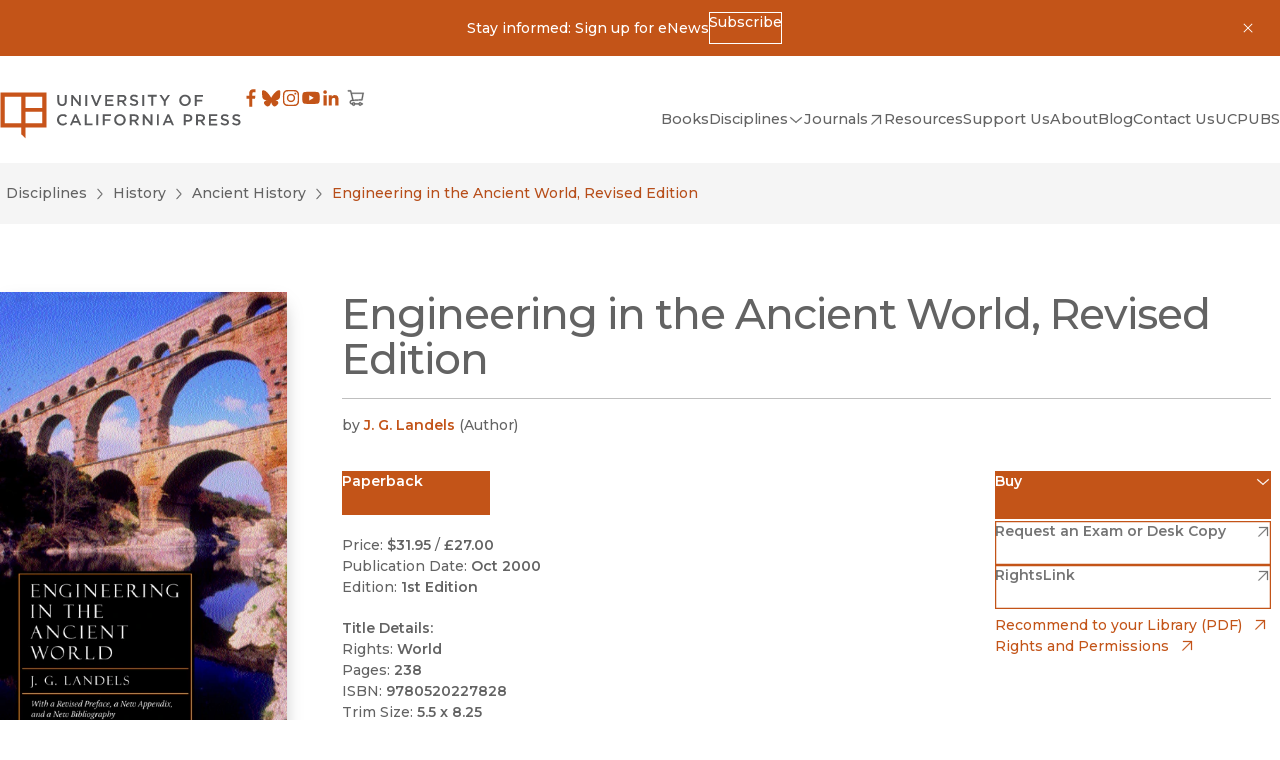

--- FILE ---
content_type: text/css; charset=UTF-8
request_url: https://www.ucpress.edu/_next/static/css/70363724b3929a5a.css
body_size: 602
content:
.PrimaryHero_hero__t5B2f{position:relative;block-size:clamp(167px,33.4vw,200px);display:flex;justify-content:center;align-items:center;flex-direction:column;padding:40px}.PrimaryHero_hero__image__MCaHi{position:absolute;z-index:0;inline-size:100%;block-size:100%;top:0}.PrimaryHero_hero__image__MCaHi:before{content:"";position:absolute;z-index:1;inline-size:100%;block-size:100%;top:0;background-color:rgba(0,0,0,.45)}.PrimaryHero_hero__heading__RDPsM{position:relative;z-index:1;color:var(--color);display:flex;flex-direction:column;align-items:center;gap:.75rem;text-align:center}.PrimaryHero_hero__heading__RDPsM:after{content:"";inline-size:82px;block-size:3px;background-color:var(--color)}